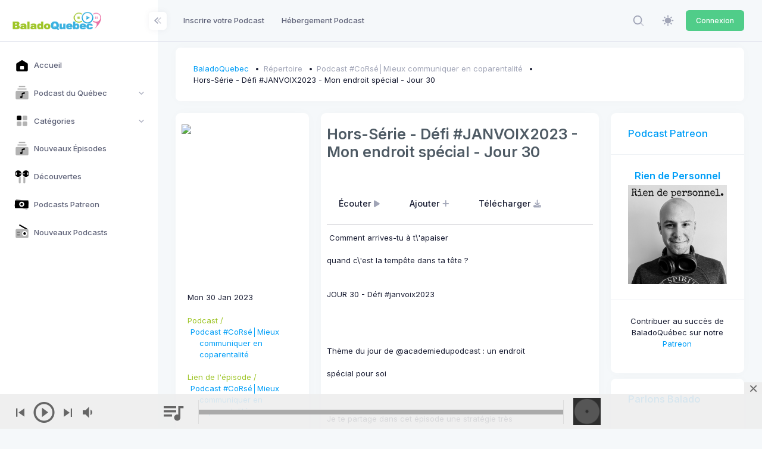

--- FILE ---
content_type: text/css
request_url: https://baladoquebec.ca/css/blog.css
body_size: 1733
content:
@charset "UTF-8";
/* Cubic Bezier Transition */
/***
Blog Page
***/
.blog-page .bordered {
  border: 1px solid;
  border-color: #e7ecf1; }

.blog-page .blog-container {
  margin-bottom: 30px;
}

.blog-page .blog-title > a {
  color: #4e5a64;
  font-weight: 600; }
  .blog-page .blog-title > a:hover {
    color: #3598DC;
    text-decoration: none; }

.blog-content-1 .blog-img-thumb {
  overflow: hidden;
  position: relative; }
  .blog-content-1 .blog-img-thumb img {
    width: 100%;
    top: 0;
    bottom: 0;
    left: 0;
    right: 0;
    position: absolute;
    margin: auto; }

.blog-content-1 .blog-post-content {
  padding: 20px 30px 30px 30px;
  background-color: #fff; }
  .blog-content-1 .blog-post-content > .blog-post-title {
    margin: 0 0 30px 0; }
    .blog-content-1 .blog-post-content > .blog-post-title > a {
      font-size: 20px; }
  .blog-content-1 .blog-post-content > .blog-post-desc {
    color: #a0a9b4;
    font-size: 14px;
    margin: 15px 0; }
  .blog-content-1 .blog-post-content > .blog-post-foot > .blog-post-meta {
    display: inline-block;
    margin-right: 10px; }
    .blog-content-1 .blog-post-content > .blog-post-foot > .blog-post-meta > a {
      color: #9aa5b2;
      font-size: 13px;
      font-weight: 600; }
      .blog-content-1 .blog-post-content > .blog-post-foot > .blog-post-meta > a:hover {
        color: #3598DC;
        text-decoration: none; }
    .blog-content-1 .blog-post-content > .blog-post-foot > .blog-post-meta > i {
      margin-right: 5px; }
    .blog-content-1 .blog-post-content > .blog-post-foot > .blog-post-meta:last-child {
      margin-right: 0; }

.blog-content-1 .blog-post-lg > .blog-img-thumb {
  height: 480px; }

.blog-content-1 .blog-post-lg > .blog-post-content > .blog-post-desc {
  margin-bottom: 30px; }

.blog-content-1 .blog-post-lg > .blog-post-content > .blog-post-foot {
  border-top: 1px solid;
  border-top-color: #f0f1f2;
  padding-top: 20px;
  text-align: right; }
  .blog-content-1 .blog-post-lg > .blog-post-content > .blog-post-foot > .blog-post-tags {
    text-align: left;
    float: left;
    padding: 0; }
    .blog-content-1 .blog-post-lg > .blog-post-content > .blog-post-foot > .blog-post-tags > li {
      list-style: none;
      display: inline-block;
      margin-right: 5px; }
      .blog-content-1 .blog-post-lg > .blog-post-content > .blog-post-foot > .blog-post-tags > li > a {
        background-color: #f4f6f8;
        color: #a0a9b4;
        font-size: 11px;
        font-weight: 600;
        padding: 7px 10px; }
        .blog-content-1 .blog-post-lg > .blog-post-content > .blog-post-foot > .blog-post-tags > li > a:hover {
          background-color: #3598DC;
          color: #fff;
          text-decoration: none; }
      .blog-content-1 .blog-post-lg > .blog-post-content > .blog-post-foot > .blog-post-tags > li:last-child {
        margin-right: 0; }

.blog-content-1 .blog-post-sm > .blog-img-thumb {
  height: 261px; }

.blog-content-1 .blog-post-sm > .blog-post-content > .blog-post-title {
  margin: 0 0 15px 0; }

.blog-content-1 .blog-post-sm > .blog-post-content > .blog-post-foot {
  border: none; }

.blog-content-1 .blog-quote {
  background-color: #fff;
  padding-bottom: 30px; }
  .blog-content-1 .blog-quote > .blog-quote-label {
    color: #fff;
    padding: 30px 40px 80px 40px;
    font-size: 18px;
    line-height: 28px; }
    .blog-content-1 .blog-quote > .blog-quote-label > i {
      display: block;
      font-size: 30px;
      margin-bottom: 15px; }
  .blog-content-1 .blog-quote > .blog-quote-avatar {
    width: 110px;
    height: 110px;
    border-radius: 50% !important;
    margin: -55px auto 25px auto;
    overflow: hidden; }
    .blog-content-1 .blog-quote > .blog-quote-avatar img {
      width: 100%; }
  .blog-content-1 .blog-quote > .blog-quote-author {
    text-align: center; }
    .blog-content-1 .blog-quote > .blog-quote-author > .blog-quote-title {
      font-size: 20px;
      margin: 0 0 15px 0; }
    .blog-content-1 .blog-quote > .blog-quote-author > .blog-quote-desc {
      font-size: 16px;
      color: #9aa5b2;
      margin: 0; }

.blog-content-1 .blog-video > .blog-img-thumb {
  height: 330px; }
  .blog-content-1 .blog-video > .blog-img-thumb img {
    margin: 0; }

.blog-content-1 .blog-video > .blog-video-play i {
  color: #da555b;
  background-color: rgba(0, 0, 0, 0.64);
  font-size: 35px;
  padding: 27px 20px;
  position: absolute;
  z-index: 5;
  margin: -90px 0 0 20px;
  border-radius: 50%; }

.blog-content-1 .blog-video > .blog-video-content {
  text-align: center;
  padding: 30px; }
  .blog-content-1 .blog-video > .blog-video-content > .blog-video-title {
    font-size: 20px;
    margin: 0 0 15px 0; }
  .blog-content-1 .blog-video > .blog-video-content > .blog-video-desc {
    font-size: 16px;
    color: #9aa5b2;
    margin: 0; }

.blog-content-1 .blog-banner {
  background-position: center;
  text-align: center;
  padding: 100px 0; }
  .blog-content-1 .blog-banner > .blog-banner-title > a {
    color: #fff; }
    .blog-content-1 .blog-banner > .blog-banner-title > a:hover {
      color: #3598DC; }

.blog-content-2 .blog-single-content {
  padding: 20px 10px 15px 10px;
  background-color: #fff; }
  .blog-content-2 .blog-single-content > .blog-single-head > .blog-single-head-title {
    font-size: 25px;
    font-weight: 600;
    color: #4e5a64;
    margin: 0 0 40px 0;
    display: inline-block; }
  .blog-content-2 .blog-single-content > .blog-single-head > .blog-single-head-date {
    float: right;
    font-size: 13px;
    font-weight: 600;
    margin-top: 7px; }
    .blog-content-2 .blog-single-content > .blog-single-head > .blog-single-head-date > i {
      margin-right: 5px; }
    .blog-content-2 .blog-single-content > .blog-single-head > .blog-single-head-date > a {
      color: #9aa5b2; }
      .blog-content-2 .blog-single-content > .blog-single-head > .blog-single-head-date > a:hover {
        color: #3598DC;
        text-decoration: none; }
  .blog-content-2 .blog-single-content > .blog-single-img {
    margin: 0 0 35px 0; }
    .blog-content-2 .blog-single-content > .blog-single-img > img {
      width: 100%; }
  .blog-content-2 .blog-single-content > .blog-single-desc > p {
    margin: 0 0 35px 0;
    font-size: 16px;
    color: #7e8691;
    line-height: 24px; }
  .blog-content-2 .blog-single-content > .blog-single-foot {
    border-top: 1px solid;
    border-bottom: 1px solid;
    border-color: #f0f1f2;
    padding: 20px 0 25px 0;
    margin-bottom: 20px; }
    .blog-content-2 .blog-single-content > .blog-single-foot > .blog-post-tags {
      text-align: left;
      padding: 0;
      margin: 0; }
      .blog-content-2 .blog-single-content > .blog-single-foot > .blog-post-tags > li {
        list-style: none;
        display: inline-block;
        margin-right: 5px; }
        .blog-content-2 .blog-single-content > .blog-single-foot > .blog-post-tags > li > a {
          background-color: #f4f6f8;
          color: #a0a9b4;
          font-size: 11px;
          font-weight: 600;
          padding: 7px 10px; }
          .blog-content-2 .blog-single-content > .blog-single-foot > .blog-post-tags > li > a:hover {
            background-color: #3598DC;
            color: #fff;
            text-decoration: none; }
        .blog-content-2 .blog-single-content > .blog-single-foot > .blog-post-tags > li:last-child {
          margin-right: 0; }
  .blog-content-2 .blog-single-content .blog-comments {
    display: inline-block;
    font-size: 14px;
    font-weight: 400;
    margin: 6px 10px 3px 0; }
    .blog-content-2 .blog-single-content .blog-comments .blog-comments-title {
      font-size: 20px; }
    .blog-content-2 .blog-single-content .blog-comments .c-comment-list {
      margin-bottom: 60px; }
      .blog-content-2 .blog-single-content .blog-comments .c-comment-list .media {
        margin: 30px 0; }
        .blog-content-2 .blog-single-content .blog-comments .c-comment-list .media .media-body > .media:last-child {
          margin-bottom: 0; }
      .blog-content-2 .blog-single-content .blog-comments .c-comment-list .media-object {
        height: 50px;
        width: 50px;
        border-radius: 50px !important; }
      .blog-content-2 .blog-single-content .blog-comments .c-comment-list .media-heading > a {
        color: #9aa5b2;
        font-weight: 600; }
        .blog-content-2 .blog-single-content .blog-comments .c-comment-list .media-heading > a:hover {
          color: #3598DC;
          text-decoration: none; }
      .blog-content-2 .blog-single-content .blog-comments .c-comment-list .media-heading > .c-date {
        font-size: 14px; }
    .blog-content-2 .blog-single-content .blog-comments i {
      position: relative;
      top: 2px; }
    .blog-content-2 .blog-single-content .blog-comments input:focus,
    .blog-content-2 .blog-single-content .blog-comments textarea:focus {
      outline: 0;
      border: 1px solid #ccc; }
.blog-content-2 {
    width: 100%;
}
.blog-content-2 .blog-single-sidebar {
  padding: 40px 30px;
  background-color: #fff; }
  .blog-content-2 .blog-single-sidebar .blog-sidebar-title {
    font-weight: 600;
    font-size: 14px;
    color: #4e5a64;
    letter-spacing: 1px;
    margin-top: 40px;
    margin-bottom: 30px; }
  .blog-content-2 .blog-single-sidebar > .blog-single-sidebar-search input {
    font-size: 14px;
    color: #a0a9b4; }
    .blog-content-2 .blog-single-sidebar > .blog-single-sidebar-search input:focus {
      outline: 0;
      border: 1px solid #ccc; }
  .blog-content-2 .blog-single-sidebar > .blog-single-sidebar-recent > ul {
    padding: 0; }
    .blog-content-2 .blog-single-sidebar > .blog-single-sidebar-recent > ul > li {
      list-style: none;
      margin-bottom: 10px;
      position: relative; }
      .blog-content-2 .blog-single-sidebar > .blog-single-sidebar-recent > ul > li > a {
        color: #49a7fa;
        font-size: 16px;
        padding-left: 20px;
        display: block; }
        .blog-content-2 .blog-single-sidebar > .blog-single-sidebar-recent > ul > li > a:hover {
          text-decoration: none;
          color: #3598DC; }
      .blog-content-2 .blog-single-sidebar > .blog-single-sidebar-recent > ul > li:before {
        content: "•";
        color: #dae0e5;
        font-size: 30px;
        position: absolute;
        margin-top: -9px; }
  .blog-content-2 .blog-single-sidebar > .blog-single-sidebar-tags .blog-post-tags {
    text-align: left;
    padding: 0;
    margin: 20px 0 0 0; }
    .blog-content-2 .blog-single-sidebar > .blog-single-sidebar-tags .blog-post-tags > li {
      list-style: none;
      display: inline-block;
      margin: 0 5px 20px 0; }
      .blog-content-2 .blog-single-sidebar > .blog-single-sidebar-tags .blog-post-tags > li > a {
        background-color: #f4f6f8;
        color: #a0a9b4;
        font-size: 11px;
        font-weight: 600;
        padding: 7px 10px; }
        .blog-content-2 .blog-single-sidebar > .blog-single-sidebar-tags .blog-post-tags > li > a:hover {
          background-color: #3598DC;
          color: #fff;
          text-decoration: none; }
      .blog-content-2 .blog-single-sidebar > .blog-single-sidebar-tags .blog-post-tags > li:last-child {
        margin-right: 0; }
  .blog-content-2 .blog-single-sidebar > .blog-single-sidebar-links > ul {
    padding: 0; }
    .blog-content-2 .blog-single-sidebar > .blog-single-sidebar-links > ul > li {
      list-style: none;
      border-bottom: 1px solid;
      border-color: #f0f1f2;
      padding: 20px 0; }
      .blog-content-2 .blog-single-sidebar > .blog-single-sidebar-links > ul > li > a {
        color: #49a7fa;
        font-size: 16px; }
        .blog-content-2 .blog-single-sidebar > .blog-single-sidebar-links > ul > li > a:hover {
          text-decoration: none;
          color: #3598DC; }
      .blog-content-2 .blog-single-sidebar > .blog-single-sidebar-links > ul > li:first-child {
        padding-top: 0; }
      .blog-content-2 .blog-single-sidebar > .blog-single-sidebar-links > ul > li:last-child {
        border: none; }
  .blog-content-2 .blog-single-sidebar > .blog-single-sidebar-ui .ui-margin {
    margin: 0; }
  .blog-content-2 .blog-single-sidebar > .blog-single-sidebar-ui .ui-padding {
    padding: 0 5px 5px 0; }
  .blog-content-2 .blog-single-sidebar > .blog-single-sidebar-ui img {
    width: 100%; }

@media (max-width: 991px) {
  .blog-content-1 .blog-post-lg > .blog-img-thumb {
    height: 330px; }
  .blog-content-1 .blog-post-sm > .blog-img-thumb {
    height: 170px; }
  .blog-content-1 .blog-video > .blog-img-thumb {
    height: 301px; }
    .blog-content-1 .blog-video > .blog-img-thumb img {
      height: auto;
      width: 100%; } }

@media (max-width: 480px) {
  .blog-content-1 .blog-post-lg > .blog-post-content > .blog-post-foot {
    text-align: left; }
    .blog-content-1 .blog-post-lg > .blog-post-content > .blog-post-foot > .blog-post-tags {
      float: none; }
    .blog-content-1 .blog-post-lg > .blog-post-content > .blog-post-foot > .blog-post-meta {
      margin-right: 10px;
      margin-top: 10px; }
  .blog-content-2 .blog-single-content > .blog-single-head > .blog-single-head-title {
    margin-bottom: 0px; }
  .blog-content-2 .blog-single-content > .blog-single-head > .blog-single-head-date {
    float: none;
    margin-bottom: 40px; } }
